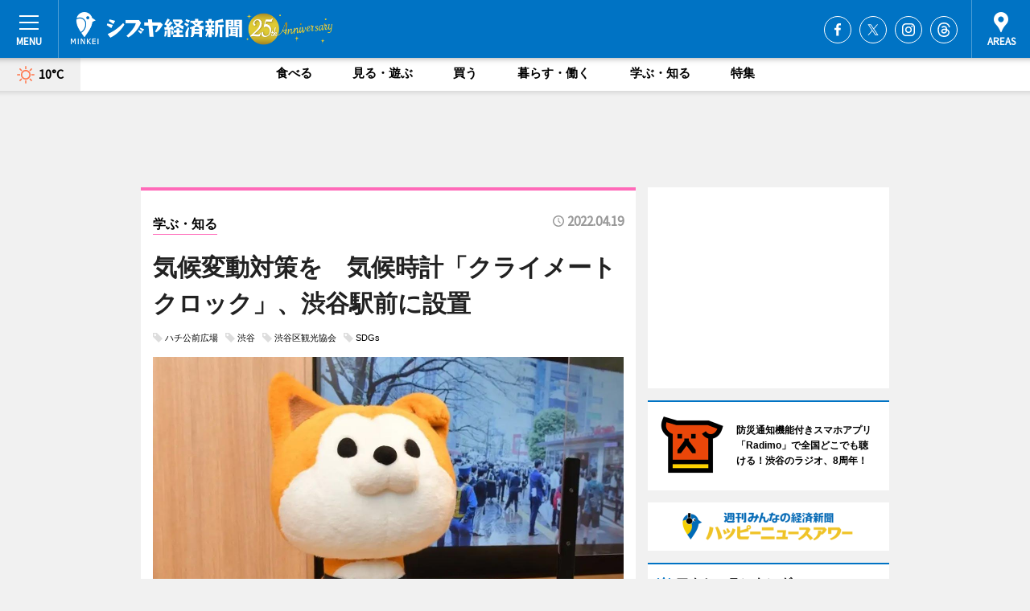

--- FILE ---
content_type: text/html; charset=utf-8
request_url: https://www.google.com/recaptcha/api2/aframe
body_size: 252
content:
<!DOCTYPE HTML><html><head><meta http-equiv="content-type" content="text/html; charset=UTF-8"></head><body><script nonce="HqeTDJzdnL_G-VKFyyk88Q">/** Anti-fraud and anti-abuse applications only. See google.com/recaptcha */ try{var clients={'sodar':'https://pagead2.googlesyndication.com/pagead/sodar?'};window.addEventListener("message",function(a){try{if(a.source===window.parent){var b=JSON.parse(a.data);var c=clients[b['id']];if(c){var d=document.createElement('img');d.src=c+b['params']+'&rc='+(localStorage.getItem("rc::a")?sessionStorage.getItem("rc::b"):"");window.document.body.appendChild(d);sessionStorage.setItem("rc::e",parseInt(sessionStorage.getItem("rc::e")||0)+1);localStorage.setItem("rc::h",'1769512233707');}}}catch(b){}});window.parent.postMessage("_grecaptcha_ready", "*");}catch(b){}</script></body></html>

--- FILE ---
content_type: application/javascript; charset=utf-8
request_url: https://fundingchoicesmessages.google.com/f/AGSKWxWmE0Dt0-0qqQaqMqxcx4zDxPamWoR-oyEL5Nm9uf632D-Q7lVgIBSVmA7m8GVSKsh69UA1iHA58lYEbNgWk6t-XKD2LA1VIjpZovspWVlhKBUIQg7oGp3fGMEh-jLw9j18QdOU9fN9qBliIoAoHhPO-Y_KiY0UxH_Y_gnI87iXtJv_MOxclFdsL7Qb/_/ad-iframe?.question_page_content:-abp-has(div:-abp-contains(promoted))/adlift4./chaturbatebest.js_300x160_
body_size: -1286
content:
window['666522ff-33ce-470d-9700-884b2852d87a'] = true;